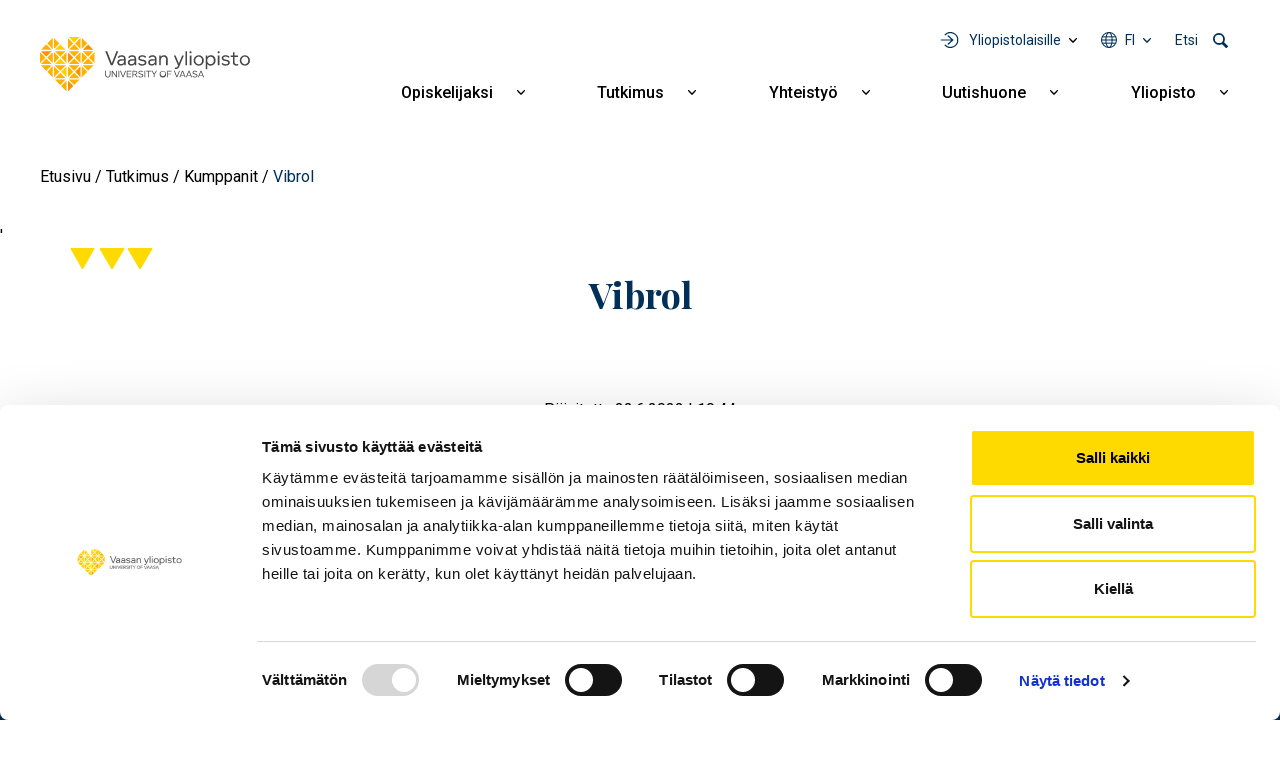

--- FILE ---
content_type: image/svg+xml
request_url: https://www.uwasa.fi/themes/custom/univaasa/images/img-arrows.svg
body_size: 302
content:
<svg xmlns="http://www.w3.org/2000/svg" width="83" height="22" viewBox="0 0 83 22"><defs><style>.a{fill:#ffda00;}</style></defs><g transform="translate(-70 -432)"><path class="a" d="M11.631,1.53a1,1,0,0,1,1.739,0L24.151,20.506A1,1,0,0,1,23.282,22H1.718a1,1,0,0,1-.869-1.494Z" transform="translate(95 454) rotate(180)"/><path class="a" d="M12.139,1.457a1,1,0,0,1,1.722,0L25.108,20.491A1,1,0,0,1,24.248,22H1.752a1,1,0,0,1-.861-1.509Z" transform="translate(125 454) rotate(180)"/><path class="a" d="M12.139,1.457a1,1,0,0,1,1.722,0L25.108,20.491A1,1,0,0,1,24.248,22H1.752a1,1,0,0,1-.861-1.509Z" transform="translate(153 454) rotate(180)"/></g></svg>

--- FILE ---
content_type: image/svg+xml
request_url: https://www.uwasa.fi/themes/custom/univaasa/images/icons/icon-instagram-white.svg
body_size: 657
content:
<svg id="instagram-with-circle" xmlns="http://www.w3.org/2000/svg" width="24" height="24" viewBox="0 0 24 24">
  <path id="Path_1297" data-name="Path 1297" d="M15.9,7.339a2.07,2.07,0,0,0-1.186-1.186,3.457,3.457,0,0,0-1.161-.215c-.659-.03-.857-.036-2.526-.036s-1.866.006-2.526.036a3.457,3.457,0,0,0-1.161.215A2.07,2.07,0,0,0,6.153,7.339,3.457,3.457,0,0,0,5.937,8.5c-.03.659-.036.857-.036,2.526s.006,1.866.036,2.526a3.457,3.457,0,0,0,.215,1.161A2.07,2.07,0,0,0,7.339,15.9a3.457,3.457,0,0,0,1.161.215c.659.03.857.036,2.526.036s1.867-.006,2.526-.036a3.457,3.457,0,0,0,1.161-.215A2.07,2.07,0,0,0,15.9,14.711a3.457,3.457,0,0,0,.215-1.161c.03-.659.036-.857.036-2.526s-.006-1.866-.036-2.526A3.457,3.457,0,0,0,15.9,7.339Zm-4.872,6.9a3.209,3.209,0,1,1,3.209-3.209,3.209,3.209,0,0,1-3.209,3.209Zm3.336-5.8a.75.75,0,1,1,.75-.75.75.75,0,0,1-.75.75Z" transform="translate(0.975 0.975)" fill="#fff"/>
  <circle id="Ellipse_38" data-name="Ellipse 38" cx="2.083" cy="2.083" r="2.083" transform="translate(9.917 9.917)" fill="#fff"/>
  <path id="Path_1298" data-name="Path 1298" d="M12.4.4a12,12,0,1,0,12,12,12,12,0,0,0-12-12Zm6.212,14.577a4.588,4.588,0,0,1-.291,1.517,3.2,3.2,0,0,1-1.828,1.828,4.588,4.588,0,0,1-1.517.291c-.667.03-.88.038-2.577.038s-1.91-.007-2.577-.038a4.588,4.588,0,0,1-1.517-.291,3.2,3.2,0,0,1-1.828-1.828,4.588,4.588,0,0,1-.291-1.517c-.03-.667-.038-.88-.038-2.577s.007-1.91.038-2.577a4.588,4.588,0,0,1,.291-1.517A3.2,3.2,0,0,1,8.306,6.478a4.588,4.588,0,0,1,1.517-.291c.667-.03.88-.038,2.577-.038s1.91.007,2.577.038a4.588,4.588,0,0,1,1.517.291,3.2,3.2,0,0,1,1.828,1.828,4.588,4.588,0,0,1,.291,1.517c.03.667.038.88.038,2.577s-.007,1.91-.038,2.577Z" transform="translate(-0.4 -0.4)" fill="#fff"/>
</svg>
